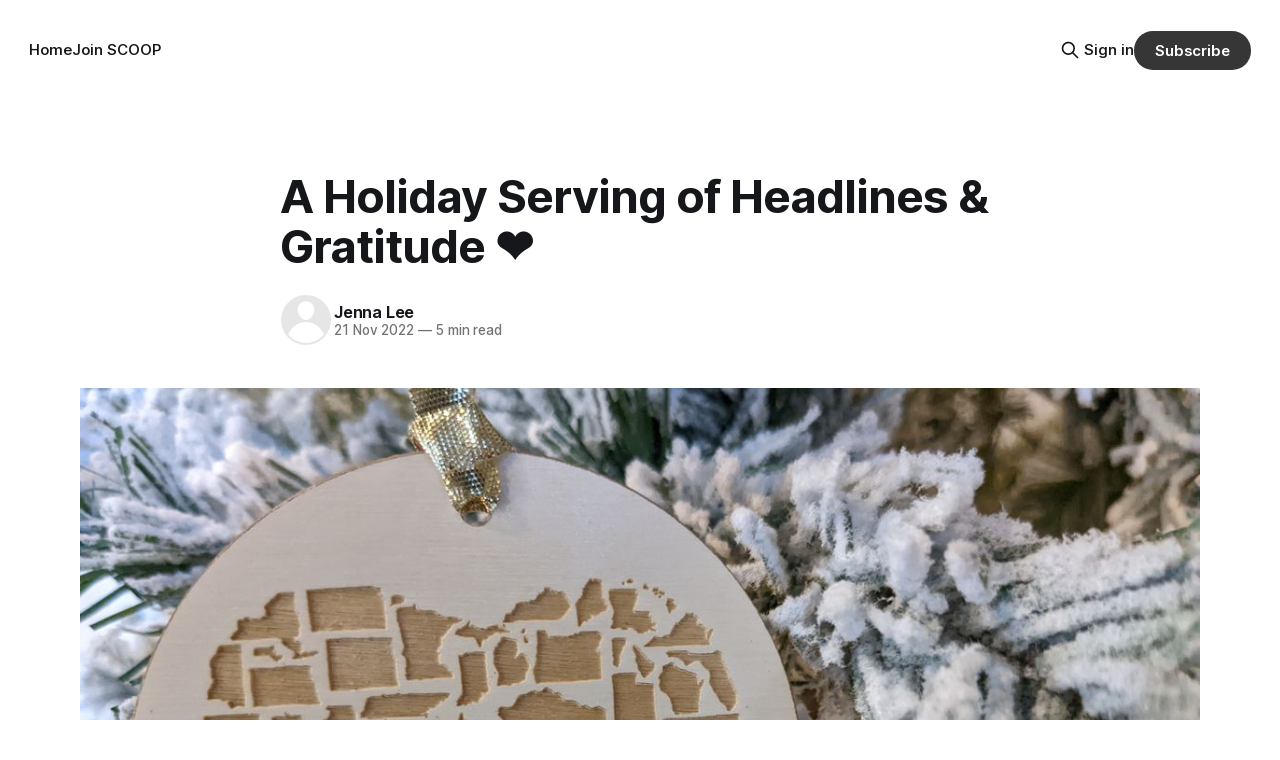

--- FILE ---
content_type: text/html; charset=utf-8
request_url: https://www.scoop.smarthernews.com/thanksgiving-scoop/
body_size: 6917
content:
<!DOCTYPE html>
<html lang="en">
<head>

    <title>A Holiday Serving of Headlines &amp; Gratitude ❤️</title>
    <meta charset="utf-8">
    <meta name="viewport" content="width=device-width, initial-scale=1.0">
    
    <link rel="preload" as="style" href="https://www.scoop.smarthernews.com/assets/built/screen.css?v=859e785756">
    <link rel="preload" as="script" href="https://www.scoop.smarthernews.com/assets/built/source.js?v=859e785756">
    
    <link rel="preload" as="font" type="font/woff2" href="https://www.scoop.smarthernews.com/assets/fonts/inter-roman.woff2?v=859e785756" crossorigin="anonymous">
<style>
    @font-face {
        font-family: "Inter";
        font-style: normal;
        font-weight: 100 900;
        font-display: optional;
        src: url(https://www.scoop.smarthernews.com/assets/fonts/inter-roman.woff2?v=859e785756) format("woff2");
        unicode-range: U+0000-00FF, U+0131, U+0152-0153, U+02BB-02BC, U+02C6, U+02DA, U+02DC, U+0304, U+0308, U+0329, U+2000-206F, U+2074, U+20AC, U+2122, U+2191, U+2193, U+2212, U+2215, U+FEFF, U+FFFD;
    }
</style>

    <link rel="stylesheet" type="text/css" href="https://www.scoop.smarthernews.com/assets/built/screen.css?v=859e785756">

    <style>
        :root {
            --background-color: #ffffff
        }
    </style>

    <script>
        /* The script for calculating the color contrast has been taken from
        https://gomakethings.com/dynamically-changing-the-text-color-based-on-background-color-contrast-with-vanilla-js/ */
        var accentColor = getComputedStyle(document.documentElement).getPropertyValue('--background-color');
        accentColor = accentColor.trim().slice(1);

        if (accentColor.length === 3) {
            accentColor = accentColor[0] + accentColor[0] + accentColor[1] + accentColor[1] + accentColor[2] + accentColor[2];
        }

        var r = parseInt(accentColor.substr(0, 2), 16);
        var g = parseInt(accentColor.substr(2, 2), 16);
        var b = parseInt(accentColor.substr(4, 2), 16);
        var yiq = ((r * 299) + (g * 587) + (b * 114)) / 1000;
        var textColor = (yiq >= 128) ? 'dark' : 'light';

        document.documentElement.className = `has-${textColor}-text`;
    </script>

    <link rel="icon" href="https://www.scoop.smarthernews.com/content/images/size/w256h256/2022/09/android-icon-72x72.png" type="image/png">
    <link rel="canonical" href="https://www.scoop.smarthernews.com/thanksgiving-scoop/">
    <meta name="referrer" content="no-referrer-when-downgrade">
    
    <meta property="og:site_name" content="SCOOP by SmartHER News">
    <meta property="og:type" content="article">
    <meta property="og:title" content="A Holiday Serving of Headlines &amp; Gratitude ❤️">
    <meta property="og:description" content="Quick. Concise. Nonpartisan.">
    <meta property="og:url" content="https://www.scoop.smarthernews.com/thanksgiving-scoop/">
    <meta property="og:image" content="https://www.scoop.smarthernews.com/content/images/size/w1200/2022/11/MONEY-SHOT_Heart-Side-Tree-1.jpg">
    <meta property="article:published_time" content="2022-11-21T22:27:51.000Z">
    <meta property="article:modified_time" content="2023-11-14T16:36:41.000Z">
    <meta property="article:publisher" content="https://www.facebook.com/smarthernews">
    <meta name="twitter:card" content="summary_large_image">
    <meta name="twitter:title" content="A Holiday Serving of Headlines &amp; Gratitude ❤️">
    <meta name="twitter:description" content="Quick. Concise. Nonpartisan.">
    <meta name="twitter:url" content="https://www.scoop.smarthernews.com/thanksgiving-scoop/">
    <meta name="twitter:image" content="https://www.scoop.smarthernews.com/content/images/size/w1200/2022/11/MONEY-SHOT_Heart-Side-Tree-1.jpg">
    <meta name="twitter:label1" content="Written by">
    <meta name="twitter:data1" content="Jenna Lee">
    <meta name="twitter:site" content="@smarthernews">
    <meta property="og:image:width" content="1200">
    <meta property="og:image:height" content="900">
    
    <script type="application/ld+json">
{
    "@context": "https://schema.org",
    "@type": "Article",
    "publisher": {
        "@type": "Organization",
        "name": "SCOOP by SmartHER News",
        "url": "https://www.scoop.smarthernews.com/",
        "logo": {
            "@type": "ImageObject",
            "url": "https://www.scoop.smarthernews.com/content/images/2022/09/shn-main-logo-white-1.png"
        }
    },
    "author": {
        "@type": "Person",
        "name": "Jenna Lee",
        "url": "https://www.scoop.smarthernews.com/author/jenna/",
        "sameAs": [
            "http://www.SmartHERNews.com"
        ]
    },
    "headline": "A Holiday Serving of Headlines &amp; Gratitude ❤️",
    "url": "https://www.scoop.smarthernews.com/thanksgiving-scoop/",
    "datePublished": "2022-11-21T22:27:51.000Z",
    "dateModified": "2023-11-14T16:36:41.000Z",
    "image": {
        "@type": "ImageObject",
        "url": "https://www.scoop.smarthernews.com/content/images/size/w1200/2022/11/MONEY-SHOT_Heart-Side-Tree-1.jpg",
        "width": 1200,
        "height": 900
    },
    "mainEntityOfPage": "https://www.scoop.smarthernews.com/thanksgiving-scoop/"
}
    </script>

    <meta name="generator" content="Ghost 6.14">
    <link rel="alternate" type="application/rss+xml" title="SCOOP by SmartHER News" href="https://www.scoop.smarthernews.com/rss/">
    <script defer src="https://cdn.jsdelivr.net/ghost/portal@~2.57/umd/portal.min.js" data-i18n="true" data-ghost="https://www.scoop.smarthernews.com/" data-key="0bb5c585501d661e9176a56307" data-api="https://smarther-edge.ghost.io/ghost/api/content/" data-locale="en" crossorigin="anonymous"></script><style id="gh-members-styles">.gh-post-upgrade-cta-content,
.gh-post-upgrade-cta {
    display: flex;
    flex-direction: column;
    align-items: center;
    font-family: -apple-system, BlinkMacSystemFont, 'Segoe UI', Roboto, Oxygen, Ubuntu, Cantarell, 'Open Sans', 'Helvetica Neue', sans-serif;
    text-align: center;
    width: 100%;
    color: #ffffff;
    font-size: 16px;
}

.gh-post-upgrade-cta-content {
    border-radius: 8px;
    padding: 40px 4vw;
}

.gh-post-upgrade-cta h2 {
    color: #ffffff;
    font-size: 28px;
    letter-spacing: -0.2px;
    margin: 0;
    padding: 0;
}

.gh-post-upgrade-cta p {
    margin: 20px 0 0;
    padding: 0;
}

.gh-post-upgrade-cta small {
    font-size: 16px;
    letter-spacing: -0.2px;
}

.gh-post-upgrade-cta a {
    color: #ffffff;
    cursor: pointer;
    font-weight: 500;
    box-shadow: none;
    text-decoration: underline;
}

.gh-post-upgrade-cta a:hover {
    color: #ffffff;
    opacity: 0.8;
    box-shadow: none;
    text-decoration: underline;
}

.gh-post-upgrade-cta a.gh-btn {
    display: block;
    background: #ffffff;
    text-decoration: none;
    margin: 28px 0 0;
    padding: 8px 18px;
    border-radius: 4px;
    font-size: 16px;
    font-weight: 600;
}

.gh-post-upgrade-cta a.gh-btn:hover {
    opacity: 0.92;
}</style><script async src="https://js.stripe.com/v3/"></script>
    <script defer src="https://cdn.jsdelivr.net/ghost/sodo-search@~1.8/umd/sodo-search.min.js" data-key="0bb5c585501d661e9176a56307" data-styles="https://cdn.jsdelivr.net/ghost/sodo-search@~1.8/umd/main.css" data-sodo-search="https://smarther-edge.ghost.io/" data-locale="en" crossorigin="anonymous"></script>
    
    <link href="https://www.scoop.smarthernews.com/webmentions/receive/" rel="webmention">
    <script defer src="/public/cards.min.js?v=859e785756"></script>
    <link rel="stylesheet" type="text/css" href="/public/cards.min.css?v=859e785756">
    <script defer src="/public/comment-counts.min.js?v=859e785756" data-ghost-comments-counts-api="https://www.scoop.smarthernews.com/members/api/comments/counts/"></script>
    <script defer src="/public/member-attribution.min.js?v=859e785756"></script>
    <script defer src="/public/ghost-stats.min.js?v=859e785756" data-stringify-payload="false" data-datasource="analytics_events" data-storage="localStorage" data-host="https://www.scoop.smarthernews.com/.ghost/analytics/api/v1/page_hit"  tb_site_uuid="c72fea62-2bd6-403e-9b46-88cff5658900" tb_post_uuid="cfcb7aaa-d1c7-4bb3-8401-8afdcf364881" tb_post_type="post" tb_member_uuid="undefined" tb_member_status="undefined"></script><style>:root {--ghost-accent-color: #353635;}</style>
    <!-- Custom Fonts -->
<link rel="preconnect" href="https://fonts.googleapis.com">
<link rel="preconnect" href="https://fonts.gstatic.com" crossorigin>
<link href="https://fonts.googleapis.com/css2?family=Playfair+Display:ital,wght@0,400..900;1,400..900&display=swap" rel="stylesheet">



<!-- Custom Styles -->
<style>

  :is(.is-title, .gh-content :is(h2, h3)) {
    font-family: "Playfair Display", var(--gh-font-heading, var(--font-sans)) !important;
  }

  
  .home-template .gh-header {
    min-height: 90vh;
  }
</style>

</head>
<body class="post-template has-sans-title has-sans-body">

<div class="gh-viewport">
    
    <header id="gh-navigation" class="gh-navigation is-middle-logo gh-outer">
    <div class="gh-navigation-inner gh-inner">

        <div class="gh-navigation-brand">
            <a class="gh-navigation-logo is-title" href="https://www.scoop.smarthernews.com">
                    <img src="https://www.scoop.smarthernews.com/content/images/2022/09/shn-main-logo-white-1.png" alt="SCOOP by SmartHER News">
            </a>
            <button class="gh-search gh-icon-button" aria-label="Search this site" data-ghost-search>
    <svg xmlns="http://www.w3.org/2000/svg" fill="none" viewBox="0 0 24 24" stroke="currentColor" stroke-width="2" width="20" height="20"><path stroke-linecap="round" stroke-linejoin="round" d="M21 21l-6-6m2-5a7 7 0 11-14 0 7 7 0 0114 0z"></path></svg></button>            <button class="gh-burger gh-icon-button" aria-label="Menu">
                <svg xmlns="http://www.w3.org/2000/svg" width="24" height="24" fill="currentColor" viewBox="0 0 256 256"><path d="M224,128a8,8,0,0,1-8,8H40a8,8,0,0,1,0-16H216A8,8,0,0,1,224,128ZM40,72H216a8,8,0,0,0,0-16H40a8,8,0,0,0,0,16ZM216,184H40a8,8,0,0,0,0,16H216a8,8,0,0,0,0-16Z"></path></svg>                <svg xmlns="http://www.w3.org/2000/svg" width="24" height="24" fill="currentColor" viewBox="0 0 256 256"><path d="M205.66,194.34a8,8,0,0,1-11.32,11.32L128,139.31,61.66,205.66a8,8,0,0,1-11.32-11.32L116.69,128,50.34,61.66A8,8,0,0,1,61.66,50.34L128,116.69l66.34-66.35a8,8,0,0,1,11.32,11.32L139.31,128Z"></path></svg>            </button>
        </div>

        <nav class="gh-navigation-menu">
            <ul class="nav">
    <li class="nav-home"><a href="https://www.scoop.smarthernews.com/">Home</a></li>
    <li class="nav-join-scoop"><a href="https://www.scoop.smarthernews.com/get-the-inside-scoop/">Join SCOOP</a></li>
</ul>

        </nav>

        <div class="gh-navigation-actions">
                <button class="gh-search gh-icon-button" aria-label="Search this site" data-ghost-search>
    <svg xmlns="http://www.w3.org/2000/svg" fill="none" viewBox="0 0 24 24" stroke="currentColor" stroke-width="2" width="20" height="20"><path stroke-linecap="round" stroke-linejoin="round" d="M21 21l-6-6m2-5a7 7 0 11-14 0 7 7 0 0114 0z"></path></svg></button>                <div class="gh-navigation-members">
                            <a href="#/portal/signin" data-portal="signin">Sign in</a>
                                <a class="gh-button" href="#/portal/signup" data-portal="signup">Subscribe</a>
                </div>
        </div>

    </div>
</header>

    

<main class="gh-main">

    <article class="gh-article post">

        <header class="gh-article-header gh-canvas">

            <h1 class="gh-article-title is-title">A Holiday Serving of Headlines &amp; Gratitude ❤️</h1>

            <div class="gh-article-meta">
                <div class="gh-article-author-image instapaper_ignore">
                            <a href="/author/jenna/"><svg viewBox="0 0 24 24" xmlns="http://www.w3.org/2000/svg"><g fill="none" fill-rule="evenodd"><path d="M3.513 18.998C4.749 15.504 8.082 13 12 13s7.251 2.504 8.487 5.998C18.47 21.442 15.417 23 12 23s-6.47-1.558-8.487-4.002zM12 12c2.21 0 4-2.79 4-5s-1.79-4-4-4-4 1.79-4 4 1.79 5 4 5z" fill="#FFF"/></g></svg>
</a>
                </div>
                <div class="gh-article-meta-wrapper">
                    <h4 class="gh-article-author-name"><a href="/author/jenna/">Jenna Lee</a></h4>
                    <div class="gh-article-meta-content">
                        <time class="gh-article-meta-date" datetime="2022-11-21">21 Nov 2022</time>
                            <span class="gh-article-meta-length"><span class="bull">—</span> 5 min read</span>
                    </div>
                </div>
            </div>

                <figure class="gh-article-image">
        <img
            srcset="/content/images/size/w320/2022/11/MONEY-SHOT_Heart-Side-Tree-1.jpg 320w,
                    /content/images/size/w600/2022/11/MONEY-SHOT_Heart-Side-Tree-1.jpg 600w,
                    /content/images/size/w960/2022/11/MONEY-SHOT_Heart-Side-Tree-1.jpg 960w,
                    /content/images/size/w1200/2022/11/MONEY-SHOT_Heart-Side-Tree-1.jpg 1200w,
                    /content/images/size/w2000/2022/11/MONEY-SHOT_Heart-Side-Tree-1.jpg 2000w"
            sizes="(max-width: 1200px) 100vw, 1120px"
            src="/content/images/size/w1200/2022/11/MONEY-SHOT_Heart-Side-Tree-1.jpg"
            alt="A Holiday Serving of Headlines &amp; Gratitude ❤️"
        >
    </figure>

        </header>

        <section class="gh-content gh-canvas is-body">
            
<aside class="gh-post-upgrade-cta">
    <div class="gh-post-upgrade-cta-content" style="background-color: #353635">
            <h2>This post is for paying subscribers only</h2>
            <a class="gh-btn" data-portal="signup" href="#/portal/signup" style="color:#353635">Subscribe now</a>
            <p><small>Already have an account? <a data-portal="signin" href="#/portal/signin">Sign in</a></small></p>
    </div>
</aside>

        </section>

    </article>


</main>


            <section class="gh-container is-grid gh-outer">
                <div class="gh-container-inner gh-inner">
                    <h2 class="gh-container-title">Read more</h2>
                    <div class="gh-feed">
                            <article class="gh-card post featured">
    <a class="gh-card-link" href="/sc-5/">
            <figure class="gh-card-image">
                <img
                    srcset="/content/images/size/w160/format/webp/2026/01/SCOOP-Streamyard-Covers-4--1--1.png 160w,
                            /content/images/size/w320/format/webp/2026/01/SCOOP-Streamyard-Covers-4--1--1.png 320w,
                            /content/images/size/w600/format/webp/2026/01/SCOOP-Streamyard-Covers-4--1--1.png 600w,
                            /content/images/size/w960/format/webp/2026/01/SCOOP-Streamyard-Covers-4--1--1.png 960w,
                            /content/images/size/w1200/format/webp/2026/01/SCOOP-Streamyard-Covers-4--1--1.png 1200w,
                            /content/images/size/w2000/format/webp/2026/01/SCOOP-Streamyard-Covers-4--1--1.png 2000w"
                    sizes="320px"
                    src="/content/images/size/w600/2026/01/SCOOP-Streamyard-Covers-4--1--1.png"
                    alt="SCOOP: The Biggest Story In The Nation ~ Unpacking the Minneapolis Shooting &amp; the Media&#x27;s Role"
                    loading="lazy"
                >
            </figure>
        <div class="gh-card-wrapper">
            <h3 class="gh-card-title is-title">SCOOP: The Biggest Story In The Nation ~ Unpacking the Minneapolis Shooting &amp; the Media&#x27;s Role</h3>
                    <p class="gh-card-excerpt is-body">A comprehensive overview of the news events over the last 48 hours. This report covers the shooting of 37 year-old Alex Pretti, eyewitness accounts, federal and local government on-the-record comments, and public perception. We also discuss the importance of nonpartisan journalism in today&#39;s media environment.</p>
            <footer class="gh-card-meta">
                        <svg xmlns="http://www.w3.org/2000/svg" viewBox="0 0 20 20" height="20" width="20" id="Lock-1--Streamline-Ultimate"><defs></defs><title>lock-1</title><path d="M4.375 8.125h11.25s1.25 0 1.25 1.25v8.75s0 1.25 -1.25 1.25H4.375s-1.25 0 -1.25 -1.25v-8.75s0 -1.25 1.25 -1.25" fill="none" stroke="currentcolor" stroke-linecap="round" stroke-linejoin="round" stroke-width="1.5"></path><path d="M5.625 8.125V5a4.375 4.375 0 0 1 8.75 0v3.125" fill="none" stroke="currentcolor" stroke-linecap="round" stroke-linejoin="round" stroke-width="1.5"></path><path d="m10 12.5 0 2.5" fill="none" stroke="currentcolor" stroke-linecap="round" stroke-linejoin="round" stroke-width="1.5"></path></svg>                <!--
             -->
                    <span class="gh-card-author">By SmartHER News</span>
                    <time class="gh-card-date" datetime="2026-01-26">26 Jan 2026</time>
                <!--
         --></footer>
        </div>
    </a>
</article>
                            <article class="gh-card post featured">
    <a class="gh-card-link" href="/freedom-takes-flight-female-trailblazers/">
            <figure class="gh-card-image">
                <img
                    srcset="/content/images/size/w160/format/webp/2026/01/G_H7aSOWYAAtI9L-1.jpeg 160w,
                            /content/images/size/w320/format/webp/2026/01/G_H7aSOWYAAtI9L-1.jpeg 320w,
                            /content/images/size/w600/format/webp/2026/01/G_H7aSOWYAAtI9L-1.jpeg 600w,
                            /content/images/size/w960/format/webp/2026/01/G_H7aSOWYAAtI9L-1.jpeg 960w,
                            /content/images/size/w1200/format/webp/2026/01/G_H7aSOWYAAtI9L-1.jpeg 1200w,
                            /content/images/size/w2000/format/webp/2026/01/G_H7aSOWYAAtI9L-1.jpeg 2000w"
                    sizes="320px"
                    src="/content/images/size/w600/2026/01/G_H7aSOWYAAtI9L-1.jpeg"
                    alt="Freedom Takes Flight &amp; Female Trailblazers"
                    loading="lazy"
                >
            </figure>
        <div class="gh-card-wrapper">
            <h3 class="gh-card-title is-title">Freedom Takes Flight &amp; Female Trailblazers</h3>
                    <p class="gh-card-excerpt is-body">A special exhibition to mark America’s 250th birthday comes to a town near you. Plus, keep scrolling for stories on two trailblazing women. But first, a step back in time ... 👇🏽

In 1876, the United States celebrated 100 years of independence with the Philadelphia Centennial Exposition, where the Declaration of</p>
            <footer class="gh-card-meta">
<!--
             -->
                    <span class="gh-card-author">By SmartHER News</span>
                    <time class="gh-card-date" datetime="2026-01-24">24 Jan 2026</time>
                <!--
         --></footer>
        </div>
    </a>
</article>
                            <article class="gh-card post featured">
    <a class="gh-card-link" href="/sckoo/">
            <figure class="gh-card-image">
                <img
                    srcset="/content/images/size/w160/format/webp/2026/01/SCOOP-Streamyard-Covers-4-1.png 160w,
                            /content/images/size/w320/format/webp/2026/01/SCOOP-Streamyard-Covers-4-1.png 320w,
                            /content/images/size/w600/format/webp/2026/01/SCOOP-Streamyard-Covers-4-1.png 600w,
                            /content/images/size/w960/format/webp/2026/01/SCOOP-Streamyard-Covers-4-1.png 960w,
                            /content/images/size/w1200/format/webp/2026/01/SCOOP-Streamyard-Covers-4-1.png 1200w,
                            /content/images/size/w2000/format/webp/2026/01/SCOOP-Streamyard-Covers-4-1.png 2000w"
                    sizes="320px"
                    src="/content/images/size/w600/2026/01/SCOOP-Streamyard-Covers-4-1.png"
                    alt="SCOOP: Geomagnetic Storms to Greenland Ambitions: A Year in Review"
                    loading="lazy"
                >
            </figure>
        <div class="gh-card-wrapper">
            <h3 class="gh-card-title is-title">SCOOP: Geomagnetic Storms to Greenland Ambitions: A Year in Review</h3>
                    <p class="gh-card-excerpt is-body">We mark one year of the Trump administration while we take stakes of the most significant solar radiation storms in more than 20 years! All the news you need to know - from the U.S. border to Minneapolis, Congress to Greenland.</p>
            <footer class="gh-card-meta">
                        <svg xmlns="http://www.w3.org/2000/svg" viewBox="0 0 20 20" height="20" width="20" id="Lock-1--Streamline-Ultimate"><defs></defs><title>lock-1</title><path d="M4.375 8.125h11.25s1.25 0 1.25 1.25v8.75s0 1.25 -1.25 1.25H4.375s-1.25 0 -1.25 -1.25v-8.75s0 -1.25 1.25 -1.25" fill="none" stroke="currentcolor" stroke-linecap="round" stroke-linejoin="round" stroke-width="1.5"></path><path d="M5.625 8.125V5a4.375 4.375 0 0 1 8.75 0v3.125" fill="none" stroke="currentcolor" stroke-linecap="round" stroke-linejoin="round" stroke-width="1.5"></path><path d="m10 12.5 0 2.5" fill="none" stroke="currentcolor" stroke-linecap="round" stroke-linejoin="round" stroke-width="1.5"></path></svg>                <!--
             -->
                    <span class="gh-card-author">By SmartHER News</span>
                    <time class="gh-card-date" datetime="2026-01-20">20 Jan 2026</time>
                <!--
         --></footer>
        </div>
    </a>
</article>
                            <article class="gh-card post featured">
    <a class="gh-card-link" href="/snow-in-the-deep-south/">
            <figure class="gh-card-image">
                <img
                    srcset="/content/images/size/w160/format/webp/2026/01/Gh5rmrUWwAAMtRC-1.jpeg 160w,
                            /content/images/size/w320/format/webp/2026/01/Gh5rmrUWwAAMtRC-1.jpeg 320w,
                            /content/images/size/w600/format/webp/2026/01/Gh5rmrUWwAAMtRC-1.jpeg 600w,
                            /content/images/size/w960/format/webp/2026/01/Gh5rmrUWwAAMtRC-1.jpeg 960w,
                            /content/images/size/w1200/format/webp/2026/01/Gh5rmrUWwAAMtRC-1.jpeg 1200w,
                            /content/images/size/w2000/format/webp/2026/01/Gh5rmrUWwAAMtRC-1.jpeg 2000w"
                    sizes="320px"
                    src="/content/images/size/w600/2026/01/Gh5rmrUWwAAMtRC-1.jpeg"
                    alt="Snow In the Deep South?"
                    loading="lazy"
                >
            </figure>
        <div class="gh-card-wrapper">
            <h3 class="gh-card-title is-title">Snow In the Deep South?</h3>
                    <p class="gh-card-excerpt is-body">According to the forecast, this email finds many of you in blustery weather. The big question: Will Florida see snow again this year?

A low-pressure system making its way to the Deep South suggests it could happen, giving us flashbacks to last year’s snow on the beach ...👇🏽


🗣️ Your Conversation</p>
            <footer class="gh-card-meta">
<!--
             -->
                    <span class="gh-card-author">By SmartHER News</span>
                    <time class="gh-card-date" datetime="2026-01-17">17 Jan 2026</time>
                <!--
         --></footer>
        </div>
    </a>
</article>
                    </div>
                </div>
            </section>

    
    <footer class="gh-footer gh-outer">
    <div class="gh-footer-inner gh-inner">

        <div class="gh-footer-bar">
            <span class="gh-footer-logo is-title">
                    <img src="https://www.scoop.smarthernews.com/content/images/2022/09/shn-main-logo-white-1.png" alt="SCOOP by SmartHER News">
            </span>
            <nav class="gh-footer-menu">
                <ul class="nav">
    <li class="nav-sign-up"><a href="#/portal/">Sign up</a></li>
</ul>

            </nav>
            <div class="gh-footer-copyright">
                Powered by <a href="https://ghost.org/" target="_blank" rel="noopener">Ghost</a>
            </div>
        </div>

                <section class="gh-footer-signup">
                    <h2 class="gh-footer-signup-header is-title">
                        SCOOP by SmartHER News
                    </h2>
                    <p class="gh-footer-signup-subhead is-body">
                        Quick. Concise. Nonpartisan.
                    </p>
                    <form class="gh-form" data-members-form>
    <input class="gh-form-input" id="footer-email" name="email" type="email" placeholder="jamie@example.com" required data-members-email>
    <button class="gh-button" type="submit" aria-label="Subscribe">
        <span><span>Subscribe</span> <svg xmlns="http://www.w3.org/2000/svg" width="32" height="32" fill="currentColor" viewBox="0 0 256 256"><path d="M224.49,136.49l-72,72a12,12,0,0,1-17-17L187,140H40a12,12,0,0,1,0-24H187L135.51,64.48a12,12,0,0,1,17-17l72,72A12,12,0,0,1,224.49,136.49Z"></path></svg></span>
        <svg xmlns="http://www.w3.org/2000/svg" height="24" width="24" viewBox="0 0 24 24">
    <g stroke-linecap="round" stroke-width="2" fill="currentColor" stroke="none" stroke-linejoin="round" class="nc-icon-wrapper">
        <g class="nc-loop-dots-4-24-icon-o">
            <circle cx="4" cy="12" r="3"></circle>
            <circle cx="12" cy="12" r="3"></circle>
            <circle cx="20" cy="12" r="3"></circle>
        </g>
        <style data-cap="butt">
            .nc-loop-dots-4-24-icon-o{--animation-duration:0.8s}
            .nc-loop-dots-4-24-icon-o *{opacity:.4;transform:scale(.75);animation:nc-loop-dots-4-anim var(--animation-duration) infinite}
            .nc-loop-dots-4-24-icon-o :nth-child(1){transform-origin:4px 12px;animation-delay:-.3s;animation-delay:calc(var(--animation-duration)/-2.666)}
            .nc-loop-dots-4-24-icon-o :nth-child(2){transform-origin:12px 12px;animation-delay:-.15s;animation-delay:calc(var(--animation-duration)/-5.333)}
            .nc-loop-dots-4-24-icon-o :nth-child(3){transform-origin:20px 12px}
            @keyframes nc-loop-dots-4-anim{0%,100%{opacity:.4;transform:scale(.75)}50%{opacity:1;transform:scale(1)}}
        </style>
    </g>
</svg>        <svg class="checkmark" xmlns="http://www.w3.org/2000/svg" viewBox="0 0 52 52">
    <path class="checkmark__check" fill="none" d="M14.1 27.2l7.1 7.2 16.7-16.8"/>
    <style>
        .checkmark {
            width: 40px;
            height: 40px;
            display: block;
            stroke-width: 2.5;
            stroke: currentColor;
            stroke-miterlimit: 10;
        }

        .checkmark__check {
            transform-origin: 50% 50%;
            stroke-dasharray: 48;
            stroke-dashoffset: 48;
            animation: stroke .3s cubic-bezier(0.650, 0.000, 0.450, 1.000) forwards;
        }

        @keyframes stroke {
            100% { stroke-dashoffset: 0; }
        }
    </style>
</svg>    </button>
    <p data-members-error></p>
</form>                </section>

    </div>
</footer>    
</div>

    <div class="pswp" tabindex="-1" role="dialog" aria-hidden="true">
    <div class="pswp__bg"></div>

    <div class="pswp__scroll-wrap">
        <div class="pswp__container">
            <div class="pswp__item"></div>
            <div class="pswp__item"></div>
            <div class="pswp__item"></div>
        </div>

        <div class="pswp__ui pswp__ui--hidden">
            <div class="pswp__top-bar">
                <div class="pswp__counter"></div>

                <button class="pswp__button pswp__button--close" title="Close (Esc)"></button>
                <button class="pswp__button pswp__button--share" title="Share"></button>
                <button class="pswp__button pswp__button--fs" title="Toggle fullscreen"></button>
                <button class="pswp__button pswp__button--zoom" title="Zoom in/out"></button>

                <div class="pswp__preloader">
                    <div class="pswp__preloader__icn">
                        <div class="pswp__preloader__cut">
                            <div class="pswp__preloader__donut"></div>
                        </div>
                    </div>
                </div>
            </div>

            <div class="pswp__share-modal pswp__share-modal--hidden pswp__single-tap">
                <div class="pswp__share-tooltip"></div>
            </div>

            <button class="pswp__button pswp__button--arrow--left" title="Previous (arrow left)"></button>
            <button class="pswp__button pswp__button--arrow--right" title="Next (arrow right)"></button>

            <div class="pswp__caption">
                <div class="pswp__caption__center"></div>
            </div>
        </div>
    </div>
</div>
<script src="https://www.scoop.smarthernews.com/assets/built/source.js?v=859e785756"></script>



</body>
</html>
